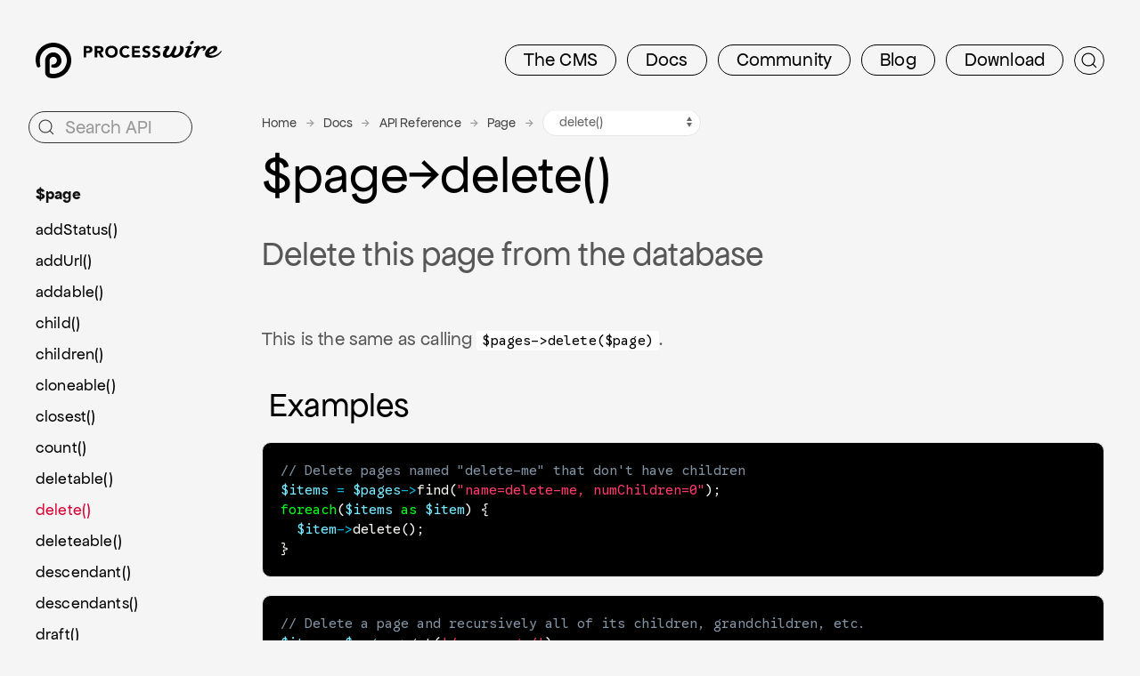

--- FILE ---
content_type: text/html; charset=utf-8
request_url: https://processwire.com/api/ref/page/delete/
body_size: 7825
content:
<!DOCTYPE html><html lang=en class='template-api-reference section-api page-1059 content-layout-2col headline-layout-normal'><head id=html-head><meta http-equiv=content-type content='text/html; charset=utf-8'><meta name=viewport content='width=device-width, initial-scale=1'><title id=html-title>$page→delete() - ProcessWire API</title><meta name=description content='API usage details for $page->delete(), part of the $page API variable in ProcessWire CMS.'><link rel=stylesheet href=//d1juguve2xwkcy.cloudfront.net/assets/pwpc/pwpc-6988799a6a4506059345564c18a5edd1ad01b6c5.css><link rel=apple-touch-icon sizes=180x180 href=//d1juguve2xwkcy.cloudfront.net/favicon/pw180.png><link rel=icon type=image/png sizes=192x192 href=//d1juguve2xwkcy.cloudfront.net/favicon/pw192.png><link rel=icon type=image/png sizes=32x32 href=//d1juguve2xwkcy.cloudfront.net/favicon/pw32.png><link rel=icon type=image/png sizes=16x16 href=//d1juguve2xwkcy.cloudfront.net/favicon/pw16.png><link rel=manifest href=/site/favicon/site.webmanifest><link rel=mask-icon href=//d1juguve2xwkcy.cloudfront.net/favicon/pw.svg color=#2480e6><meta name=apple-mobile-web-app-title content="ProcessWire CMS"><meta name=application-name content="ProcessWire CMS"><meta name=msapplication-TileColor content=#2b5797><meta name=theme-color content=#ffffff><script>(function(i,s,o,g,r,a,m){i.GoogleAnalyticsObject=r;i[r]=i[r]||function(){(i[r].q=i[r].q||[]).push(arguments)},i[r].l=1*new Date();a=s.createElement(o),m=s.getElementsByTagName(o)[0];a.async=1;a.src=g;m.parentNode.insertBefore(a,m)})(window,document,'script','//www.google-analytics.com/analytics.js','ga');ga('create','UA-19325148-1','auto');ga('send','pageview')</script><style>.uk-nav-default>li>a:not([href]) span[uk-icon]{color:#575757}.uk-nav-default>li>a:not([href]){color:#575757;cursor:default}.uk-nav-default>li>a:not([href]):hover span[uk-icon],.uk-nav-default>li>a:not([href]):hover{color:#575757!important}#html-body,html,body{background-color:#f5f5f5}svg path[fill="rgb(236,236,236)"],svg path[fill="rgb(235,235,235)"]{fill:#f5f5f5!important}</style><link rel=preconnect href=https://fonts.googleapis.com><link rel=preconnect href=https://fonts.gstatic.com crossorigin><link href="https://fonts.googleapis.com/css2?family=Google+Sans+Code&display=swap" rel=stylesheet><body id=html-body><header id=masthead><div id=masthead-container class=uk-container><nav id=masthead-navbar class='uk-grid uk-grid-small uk-margin-top' data-uk-grid><div class=uk-width-1-4@l><div id=masthead-logo class='pw-logo uk-logo uk-active'><a title=ProcessWire href=/> <span class=pw-logo-mark> <img src=//d1juguve2xwkcy.cloudfront.net/tpl/css/images/processwire-blk.svg alt='ProcessWire logo'> </span> <span class=pw-logo-type> <img src=//d1juguve2xwkcy.cloudfront.net/tpl/css/images/processwire-type-blk.svg alt='ProcessWire logotype'> </span> </a></div></div><div class='uk-width-3-4@l masthead-nav'><ul id=topnav class='uk-flex-right@l uk-subnav uk-subnav-pill uk-margin-small-top'><li id=topnav-cms><a href=/about/><span class=uk-hidden@s>CMS</span><span class=uk-visible@s>The CMS</span></a><li id=topnav-docs><a href=/docs/>Docs</a><li id=topnav-community><a href=/community/><span class=uk-hidden@m>Talk</span><span class=uk-visible@m>Community</span></a><li id=topnav-blog><a href=/blog/>Blog</a><li id=topnav-download><a href=/download/>Download</a><li id=topnav-search class=search><a id=masthead-search-open title=Search data-uk-search-icon href=#></a></ul><form id=masthead-search action=/search/ class='site-search uk-search uk-search-navbar uk-search-default uk-inline' aria-label=Search hidden><span data-uk-search-icon></span> <input id=masthead-search-input name=q autocomplete=off autocapitalize=none spellcheck=false class=uk-search-input type=search placeholder=Search aria-label=Search><div class='site-search-dropdown uk-width-large uk-hidden' data-uk-dropdown='mode: click;'><ul class='uk-nav uk-nav-default uk-dropdown-nav uk-card uk-card-default uk-card-body uk-width-large uk-open'><li>Start typing…</ul></div></form><div class='uk-dropdown uk-card uk-card-default uk-width-xlarge' uk-dropdown='toggle: #topnav-cms; mode: click, hover; delay-hide: 200' hidden><ul class='uk-grid uk-grid-small has-icons uk-child-width-1-2@m' uk-grid><li><a href=/about/features/><span uk-icon=bag></span>Features</a> <span>Loaded with all the features most sites ever need.</span><li><a href=/modules/><span uk-icon=download></span>Modules</a> <span>Browse the directory of plugin modules available.</span><li><a href=/about/background/><span uk-icon=info></span>About</a> <span>Learn more about PW’s history and origins.</span><li><a href=/sites/><span uk-icon=world></span>Showcase</a> <span>Explore a gallery of sites built with ProcessWire.</span><li><a href=/about/wordpress-vs-processwire/><span uk-icon=wordpress></span>Vs WordPress</a> <span>When, where and why you would choose PW over WP.</span><li><a href=https://github.com/processwire/processwire/><span uk-icon=github></span>GitHub</a> <span>Visit the official ProcessWire GitHub repo.</span></ul></div><div class='uk-dropdown uk-card uk-card-default uk-width-xlarge' uk-dropdown='toggle: #topnav-docs; mode: click, hover; delay-hide: 200' hidden><ul class='uk-grid uk-grid-small has-icons uk-child-width-1-2@m' uk-grid><li><a href=/docs/start/><span uk-icon=paint-bucket></span>Getting Started</a> <span>Intro topics on installation, structure, API and more.</span><li><a href=/api/ref/><span uk-icon=code></span>API Reference</a> <span>Covers all classes and API variables in ProcessWire.</span><li><a href=/docs/front-end/><span uk-icon=file-edit></span>Front-end</a> <span>Render front-end HTML output with template files.</span><li><a href=/docs/selectors/><span uk-icon=search></span>Selectors</a> <span>How to get and find pages using Selectors in PW.</span><li><a href=/docs/tutorials/><span uk-icon=play-circle></span>Tutorials</a> <span>Learn by doing with these ProcessWire tutorials.</span><li><a href=/docs/modules/><span uk-icon=server></span>Modules &amp; Hooks</a> <span>Developing modules and using hooks in ProcessWire.</span><li><a href=/docs/fields/><span uk-icon=cog></span>Fields, Types, Input</a> <span>Using different kinds of field types and input fields in PW.</span><li><a href=/docs/user-access/><span uk-icon=user></span>Access Control</a> <span>How to use PW’s role-based access control system.</span><li><a href=/docs/security/><span uk-icon=lock></span>Security</a> <span>How to maintain a secure PW site for the long term.</span><li><a href=/docs/multi-language-support/><span uk-icon=world></span>Multi-language</a> <span>How to use PW’s built-in multi-language features.</span><li><a href=/docs/more/><span uk-icon=plus-circle></span>More Topics</a> <span>Additional ProcessWire development topics.</span></ul></div><div class='uk-dropdown uk-card uk-card-default uk-width-large' uk-dropdown='toggle: #topnav-community; mode: click, hover; delay-hide: 200' hidden><ul class='uk-grid uk-grid-small has-icons uk-child-width-1-1@m' uk-grid><li><a href=/talk/><span uk-icon=users></span>Support Forums</a> <span>Friendly &amp; skilled group of web pros here to help.</span><li><a href=/community/subscribe><span uk-icon=mail></span>Newsletter</a> <span>Subscribe to our weekly newsletter for PW updates.</span><li><a href=https://weekly.pw><span uk-icon=calendar></span>ProcessWire Weekly</a> <span>Weekly news with PW &amp; web development topics.</span><li><a href=/sites/><span uk-icon=world></span>Showcase</a> <span>Explore a gallery of sites built with ProcessWire.</span></ul></div><div class='uk-dropdown uk-card uk-card-default uk-width-large' uk-dropdown='toggle: #topnav-blog; mode: click, hover; delay-hide: 200' hidden><ul class='uk-grid uk-grid-small has-icons uk-child-width-1-1@m' uk-grid><li><a href=/blog/posts/api-variable-best-practices/><span uk-icon=commenting></span>Best practices for using API variables</a> <span>ProcessWire’s API is accessible through API variables and it provides multiple ways to access them. There are benefits and drawbacks to each approach and this post aims to cover them all.</span><li class=blog-posts><a href=/blog/><span uk-icon=comments></span>View all posts</a> <span></span><li class=blog-categories><a href=/blog/categories/><span uk-icon=tag></span>View all categories</a> <span></span><li class=blog-rss><a href=/blog/rss/><span uk-icon=rss></span>RSS</a> <span></span></ul></div><div class='uk-dropdown uk-card uk-card-default uk-width-xlarge' uk-dropdown='toggle: #topnav-download; mode: click, hover; delay-hide: 200' hidden><ul class='uk-grid uk-grid-small has-icons uk-child-width-1-2@m' uk-grid><li><a href=/download/core/><span uk-icon=cloud-download></span>ProcessWire Core</a> <span>Download the latest versions of ProcessWire.</span><li><a href=/modules/><span uk-icon=download></span>Modules</a> <span>Download plugin modules for ProcessWire.</span><li><a href=/store/><span uk-icon=cart></span>Pro Shop</a> <span>1st party paid modules made by ProcessWire.</span><li><a href=https://github.com/processwire/processwire/><span uk-icon=github></span>GitHub</a> <span>Visit the official ProcessWire GitHub repo.</span><li><a href=/download/site-profiles/><span uk-icon=download></span>Site Profiles</a> <span>Introductory site examples and starting points.</span></ul></div></div></nav></div></header><main id=content class='uk-margin-top uk-margin-large-bottom'><div id=content-container class='uk-container uk-overflow-hidden'><div id=content-grid class='uk-grid uk-grid-large uk-flex-center' uk-grid><div id=content-primary class=uk-width-expand><section id=headline><div id=headline-container class=uk-container><div class='uk-grid uk-grid-match uk-grid-large' uk-grid><div id=headline-main class=uk-width-1-1><div id=breadcrumbs><ul id=breadcrumbs-list class=uk-breadcrumb><li class=page-1><a href=/>Home</a><li class=page-1032><a href=/docs/>Docs</a><li><a href=/api/ref/>API Reference</a><li><a href=/api/ref/page/>Page</a><li><select id=pwapi-select-method class='uk-width-auto uk-form-small uk-select' onchange='window.location.href=this.value' aria-label='Page methods navigation'><optgroup label='API methods'><option value=./>methods… &nbsp; &nbsp; &nbsp; <option value=/api/ref/page/add-ready/>addReady()<option value=/api/ref/page/add-status/>addStatus()<option value=/api/ref/page/add-status-ready/>addStatusReady()<option value=/api/ref/page/add-url/>addUrl()<option value=/api/ref/page/addable/>addable()<option value=/api/ref/page/added/>added()<option value=/api/ref/page/added-status/>addedStatus()<option value=/api/ref/page/child/>child()<option value=/api/ref/page/children/>children()<option value=/api/ref/page/clone-ready/>cloneReady()<option value=/api/ref/page/cloneable/>cloneable()<option value=/api/ref/page/cloned/>cloned()<option value=/api/ref/page/closest/>closest()<option value=/api/ref/page/count/>count()<option value=/api/ref/page/deletable/>deletable()<option selected value=/api/ref/page/delete/>delete()<option value=/api/ref/page/delete-ready/>deleteReady()<option value=/api/ref/page/deleteable/>deleteable()<option value=/api/ref/page/deleted/>deleted()<option value=/api/ref/page/descendant/>descendant()<option value=/api/ref/page/descendants/>descendants()<option value=/api/ref/page/draft/>draft()<option value=/api/ref/page/edit/>edit()<option value=/api/ref/page/edit-ready/>editReady()<option value=/api/ref/page/edit-url/>editUrl()<option value=/api/ref/page/editable/>editable()<option value=/api/ref/page/files-manager/>filesManager()<option value=/api/ref/page/files-path/>filesPath()<option value=/api/ref/page/files-url/>filesUrl()<option value=/api/ref/page/find/>find()<option value=/api/ref/page/find-one/>findOne()<option value=/api/ref/page/get/>get()<option value=/api/ref/page/get-access-parent/>getAccessParent()<option value=/api/ref/page/get-access-roles/>getAccessRoles()<option value=/api/ref/page/get-access-template/>getAccessTemplate()<option value=/api/ref/page/get-field/>getField()<option value=/api/ref/page/get-fields/>getFields()<option value=/api/ref/page/get-formatted/>getFormatted()<option value=/api/ref/page/get-inputfield/>getInputfield()<option value=/api/ref/page/get-iterator/>getIterator()<option value=/api/ref/page/get-language-name/>getLanguageName()<option value=/api/ref/page/get-language-status/>getLanguageStatus()<option value=/api/ref/page/get-language-value/>getLanguageValue()<option value=/api/ref/page/get-language-values/>getLanguageValues()<option value=/api/ref/page/get-languages/>getLanguages()<option value=/api/ref/page/get-markup/>getMarkup()<option value=/api/ref/page/get-multiple/>getMultiple()<option value=/api/ref/page/get-text/>getText()<option value=/api/ref/page/get-unformatted/>getUnformatted()<option value=/api/ref/page/get-unknown/>getUnknown()<option value=/api/ref/page/has-access-role/>hasAccessRole()<option value=/api/ref/page/has-children/>hasChildren()<option value=/api/ref/page/has-field/>hasField()<option value=/api/ref/page/has-file/>hasFile()<option value=/api/ref/page/has-files/>hasFiles()<option value=/api/ref/page/has-files-path/>hasFilesPath()<option value=/api/ref/page/has-status/>hasStatus()<option value=/api/ref/page/http-url/>httpUrl()<option value=/api/ref/page/if/>if()<option value=/api/ref/page/index/>index()<option value=/api/ref/page/is/>is()<option value=/api/ref/page/is-changed/>isChanged()<option value=/api/ref/page/is-hidden/>isHidden()<option value=/api/ref/page/is-locked/>isLocked()<option value=/api/ref/page/is-trash/>isTrash()<option value=/api/ref/page/is-unpublished/>isUnpublished()<option value=/api/ref/page/links/>links()<option value=/api/ref/page/listable/>listable()<option value=/api/ref/page/loaded/>loaded()<option value=/api/ref/page/local-http-url/>localHttpUrl()<option value=/api/ref/page/local-name/>localName()<option value=/api/ref/page/local-path/>localPath()<option value=/api/ref/page/local-url/>localUrl()<option value=/api/ref/page/matches/>matches()<option value=/api/ref/page/matches-database/>matchesDatabase()<option value=/api/ref/page/meta/>meta()<option value=/api/ref/page/move-ready/>moveReady()<option value=/api/ref/page/moveable/>moveable()<option value=/api/ref/page/moved/>moved()<option value=/api/ref/page/next/>next()<option value=/api/ref/page/next-all/>nextAll()<option value=/api/ref/page/next-until/>nextUntil()<option value=/api/ref/page/num-children/>numChildren()<option value=/api/ref/page/num-descendants/>numDescendants()<option value=/api/ref/page/num-parents/>numParents()<option value=/api/ref/page/of/>of()<option value=/api/ref/page/parent/>parent()<option value=/api/ref/page/parents/>parents()<option value=/api/ref/page/parents-until/>parentsUntil()<option value=/api/ref/page/path/>path()<option value=/api/ref/page/preload/>preload()<option value=/api/ref/page/prev/>prev()<option value=/api/ref/page/prev-all/>prevAll()<option value=/api/ref/page/prev-until/>prevUntil()<option value=/api/ref/page/publishable/>publishable()<option value=/api/ref/page/references/>references()<option value=/api/ref/page/remove-status/>removeStatus()<option value=/api/ref/page/remove-status-ready/>removeStatusReady()<option value=/api/ref/page/remove-url/>removeUrl()<option value=/api/ref/page/removed-status/>removedStatus()<option value=/api/ref/page/rename-ready/>renameReady()<option value=/api/ref/page/renamed/>renamed()<option value=/api/ref/page/render/>render()<option value=/api/ref/page/render-field/>renderField()<option value=/api/ref/page/render-page/>renderPage()<option value=/api/ref/page/render-value/>renderValue()<option value=/api/ref/page/reset-track-changes/>resetTrackChanges()<option value=/api/ref/page/restorable/>restorable()<option value=/api/ref/page/root-parent/>rootParent()<option value=/api/ref/page/save/>save()<option value=/api/ref/page/save-fields/>saveFields()<option value=/api/ref/page/save-ready/>saveReady()<option value=/api/ref/page/saved/>saved()<option value=/api/ref/page/secure-files/>secureFiles()<option value=/api/ref/page/set/>set()<option value=/api/ref/page/set-and-save/>setAndSave()<option value=/api/ref/page/set-language-name/>setLanguageName()<option value=/api/ref/page/set-language-status/>setLanguageStatus()<option value=/api/ref/page/set-language-value/>setLanguageValue()<option value=/api/ref/page/set-language-values/>setLanguageValues()<option value=/api/ref/page/set-name/>setName()<option value=/api/ref/page/set-quietly/>setQuietly()<option value=/api/ref/page/set-unformatted/>setUnformatted()<option value=/api/ref/page/siblings/>siblings()<option value=/api/ref/page/sortable/>sortable()<option value=/api/ref/page/sortfield/>sortfield()<option value=/api/ref/page/status/>status()<option value=/api/ref/page/template/>template()<option value=/api/ref/page/trash/>trash()<option value=/api/ref/page/trashable/>trashable()<option value=/api/ref/page/url/>url()<option value=/api/ref/page/urls/>urls()<option value=/api/ref/page/viewable/>viewable()<optgroup label='Just for hooks'><option value=/api/ref/page/call-unknown/>callUnknown()<option value=/api/ref/page/get-inputfields/>getInputfields()<option value=/api/ref/page/is-public/>isPublic()</select></ul></div><h1 id=headline-text class="uk-margin-bottom uk-margin-small-top">$page<wbr><span class=pwapi-arrow>→</span>delete()</h1></div></div></div></section><div id=content-body><div id=pwapi class=pwapi-site><div class=pwapi-method><div class=pwapi-method-description><h2 class='pwapi-methods-header uk-text-lead uk-margin-remove-bottom'><p>Delete this page from the database</h2><p>This is the same as calling <code class=code-php>$pages-&gt;delete($page)</code>.</div><h3><span uk-icon='icon: paint-bucket; ratio: <span class="uk-label pwapi-version">1.5</span>' class='uk-icon'></span> Examples</h3><div class=pwapi-method-examples><div class=pwapi-method-example><pre class=language-php><code class='language-php'>// Delete pages named "delete-me" that don't have children
$items = $pages-&gt;find("name=delete-me, numChildren=0");
foreach($items as $item) {
  $item-&gt;delete();
}</code></pre></div><div class='pwapi-method-example'><pre class=language-php><code class='language-php'>// Delete a page and recursively all of its children, grandchildren, etc. 
$item = $pages-&gt;get('/some-page/');
$item-&gt;delete(true);</code></pre></div></div><h3 class='pwapi-head-usage'><span uk-icon='icon: code; ratio: <span class="uk-label pwapi-version">1.5</span>' class='uk-icon'></span> Usage</h3><div class='pwapi-method-usage'><pre class=language-php><code class='language-php'>// basic usage
<span class='method-return'>$bool</span> = <span class='method-label'><span class='apivar'>$page-&gt;</span><span class='method'>delete</span><span class='params'>()</span></span>;

// usage with all arguments
<span class='method-return'>$bool</span> = <span class='method-label'><span class='apivar'>$page-&gt;</span><span class='method'>delete</span><span class='params'>(<span class='param param-optional'><span class='param-type'>bool </span><span class='param-name'>$recursive</span> <span class='param-value'>= false</span></span>)</span></span>;</code></pre></div><div class='pwapi-method-sections'><h3 class='pwapi-head-arguments'><span uk-icon='icon: settings; ratio: <span class="uk-label pwapi-version">1.2</span>' class='uk-icon'></span> Arguments</h3><div class='pwapi-method-section'><div class='pwapi-method-arguments'><table id=AdminDataTable1 class='AdminDataTable AdminDataList uk-margin-top uk-table uk-table-responsive uk-table-divider'><thead><tr><th>Name<th>Type(s)<th>Description</tr><tbody><tr><td><code class=code-php>$recursive</code> <small class=param-optional>(optional)</small><td><span class=pwapi-param-type><code class=code-php>bool</code></span><td><p>If set to true, then this will attempt to delete all children too.</p></table></div><h3><span uk-icon='icon: arrow-down; ratio: <span class="uk-label pwapi-version">1.7</span>' class='uk-icon'></span> Return value</h3><div class=pwapi-method-return><div class=return-desc><code class=code-php>bool</code> <code class=code-php>int</code><p>True on success, false on failure, or int quantity of pages deleted when recursive option is true.</div></div></div><h3><span uk-icon='icon: warning; ratio: <span class="uk-label pwapi-version">1.5</span>' class='uk-icon'></span> Exceptions</h3><div class=pwapi-method-section><div class=pwapi-method-exceptions><p>Method can throw exceptions on error:<ul class=pwapi-list><li><p><strong><code class=code-php>WireException</code></strong> - when attempting to delete a page with children and $recursive option is not specified.</ul></div></div></div><h3><span uk-icon='icon: link; ratio: <span class="uk-label pwapi-version">1.7</span>' class='uk-icon'></span> See Also</h3><div class=pwapi-method-links><ul class=pwapi-list><li><a href=/api/ref/pages/delete/>Pages::delete()</a></ul></div></div><hr><p><a class=pwapi-back href=../><span uk-icon='icon: arrow-left' class=uk-icon></span> $page methods and properties</a><p class='uk-text-small uk-text-muted'>API reference based on ProcessWire core version <span class="uk-label pwapi-version">3.0.255</span><p></div></div></div><aside id=content-secondary class='uk-width-1-4@m uk-width-1-5@l uk-flex-first@m'><div id=content-side><div class=uk-margin-medium-bottom><form id=site-search-q action='/search/?api=1' class='site-search uk-search uk-search-default uk-inline' aria-label=Search><span data-uk-search-icon></span><input name=q autocomplete=off autocorrect=off autocapitalize=none spellcheck=false class=uk-search-input type=search placeholder='Search API' aria-label='Search API'><div class='site-search-dropdown uk-width-large uk-card uk-card-default uk-hidden' data-uk-dropdown='mode: click;'><ul class='uk-nav uk-nav-default uk-dropdown-nav'><li>Start typing…</ul></div><input type=hidden name=t value=API></form></div><ul class='uk-nav uk-nav-default uk-margin uk-margin-large-bottom'><li class=uk-nav-header><a href=../>$page</a><li><a href=/api/ref/page/add-status/ class=uk-text-truncate title=addStatus()>addStatus()</a><li><a href=/api/ref/page/add-url/ class=uk-text-truncate title=addUrl()>addUrl()</a><li><a href=/api/ref/page/addable/ class=uk-text-truncate title=addable()>addable()</a><li><a href=/api/ref/page/child/ class=uk-text-truncate title=child()>child()</a><li><a href=/api/ref/page/children/ class=uk-text-truncate title=children()>children()</a><li><a href=/api/ref/page/cloneable/ class=uk-text-truncate title=cloneable()>cloneable()</a><li><a href=/api/ref/page/closest/ class=uk-text-truncate title=closest()>closest()</a><li><a href=/api/ref/page/count/ class=uk-text-truncate title=count()>count()</a><li><a href=/api/ref/page/deletable/ class=uk-text-truncate title=deletable()>deletable()</a><li class=uk-active><a href=/api/ref/page/delete/ class=uk-text-truncate title=delete()>delete()</a><li><a href=/api/ref/page/deleteable/ class=uk-text-truncate title=deleteable()>deleteable()</a><li><a href=/api/ref/page/descendant/ class=uk-text-truncate title=descendant()>descendant()</a><li><a href=/api/ref/page/descendants/ class=uk-text-truncate title=descendants()>descendants()</a><li><a href=/api/ref/page/draft/ class=uk-text-truncate title=draft()>draft()</a><li><a href=/api/ref/page/edit/ class=uk-text-truncate title=edit()>edit()</a><li><a href=/api/ref/page/edit-url/ class=uk-text-truncate title=editUrl()>editUrl()</a><li><a href=/api/ref/page/editable/ class=uk-text-truncate title=editable()>editable()</a><li><a href=/api/ref/page/files-manager/ class=uk-text-truncate title=filesManager()>filesManager()</a><li><a href=/api/ref/page/files-path/ class=uk-text-truncate title=filesPath()>filesPath()</a><li><a href=/api/ref/page/files-url/ class=uk-text-truncate title=filesUrl()>filesUrl()</a><li><a href=/api/ref/page/find/ class=uk-text-truncate title=find()>find()</a><li><a href=/api/ref/page/find-one/ class=uk-text-truncate title=findOne()>findOne()</a><li><a href=/api/ref/page/get/ class=uk-text-truncate title=get()>get()</a><li><a href=/api/ref/page/get-access-parent/ class=uk-text-truncate title=getAccessParent()>getAccessParent()</a><li><a href=/api/ref/page/get-access-roles/ class=uk-text-truncate title=getAccessRoles()>getAccessRoles()</a><li><a href=/api/ref/page/get-access-template/ class=uk-text-truncate title=getAccessTemplate()>getAccessTemplate()</a><li><a href=/api/ref/page/get-field/ class=uk-text-truncate title=getField()>getField()</a><li><a href=/api/ref/page/get-fields/ class=uk-text-truncate title=getFields()>getFields()</a><li><a href=/api/ref/page/get-formatted/ class=uk-text-truncate title=getFormatted()>getFormatted()</a><li><a href=/api/ref/page/get-inputfield/ class=uk-text-truncate title=getInputfield()>getInputfield()</a><li><a href=/api/ref/page/get-inputfields/ class=uk-text-truncate title=getInputfields()>getInputfields()</a><li><a href=/api/ref/page/get-iterator/ class=uk-text-truncate title=getIterator()>getIterator()</a><li><a href=/api/ref/page/get-language-name/ class=uk-text-truncate title=getLanguageName()>getLanguageName()</a><li><a href=/api/ref/page/get-language-status/ class=uk-text-truncate title=getLanguageStatus()>getLanguageStatus()</a><li><a href=/api/ref/page/get-language-value/ class=uk-text-truncate title=getLanguageValue()>getLanguageValue()</a><li><a href=/api/ref/page/get-language-values/ class=uk-text-truncate title=getLanguageValues()>getLanguageValues()</a><li><a href=/api/ref/page/get-languages/ class=uk-text-truncate title=getLanguages()>getLanguages()</a><li><a href=/api/ref/page/get-markup/ class=uk-text-truncate title=getMarkup()>getMarkup()</a><li><a href=/api/ref/page/get-multiple/ class=uk-text-truncate title=getMultiple()>getMultiple()</a><li><a href=/api/ref/page/get-text/ class=uk-text-truncate title=getText()>getText()</a><li><a href=/api/ref/page/get-unformatted/ class=uk-text-truncate title=getUnformatted()>getUnformatted()</a><li><a href=/api/ref/page/has-access-role/ class=uk-text-truncate title=hasAccessRole()>hasAccessRole()</a><li><a href=/api/ref/page/has-children/ class=uk-text-truncate title=hasChildren()>hasChildren()</a><li><a href=/api/ref/page/has-field/ class=uk-text-truncate title=hasField()>hasField()</a><li><a href=/api/ref/page/has-file/ class=uk-text-truncate title=hasFile()>hasFile()</a><li><a href=/api/ref/page/has-files/ class=uk-text-truncate title=hasFiles()>hasFiles()</a><li><a href=/api/ref/page/has-files-path/ class=uk-text-truncate title=hasFilesPath()>hasFilesPath()</a><li><a href=/api/ref/page/has-status/ class=uk-text-truncate title=hasStatus()>hasStatus()</a><li><a href=/api/ref/page/http-url/ class=uk-text-truncate title=httpUrl()>httpUrl()</a><li><a href=/api/ref/page/if/ class=uk-text-truncate title=if()>if()</a><li><a href=/api/ref/page/index/ class=uk-text-truncate title=index()>index()</a><li><a href=/api/ref/page/is/ class=uk-text-truncate title=is()>is()</a><li><a href=/api/ref/page/is-changed/ class=uk-text-truncate title=isChanged()>isChanged()</a><li><a href=/api/ref/page/is-hidden/ class=uk-text-truncate title=isHidden()>isHidden()</a><li><a href=/api/ref/page/is-locked/ class=uk-text-truncate title=isLocked()>isLocked()</a><li><a href=/api/ref/page/is-public/ class=uk-text-truncate title=isPublic()>isPublic()</a><li><a href=/api/ref/page/is-trash/ class=uk-text-truncate title=isTrash()>isTrash()</a><li><a href=/api/ref/page/is-unpublished/ class=uk-text-truncate title=isUnpublished()>isUnpublished()</a><li><a href=/api/ref/page/links/ class=uk-text-truncate title=links()>links()</a><li><a href=/api/ref/page/listable/ class=uk-text-truncate title=listable()>listable()</a><li><a href=/api/ref/page/local-http-url/ class=uk-text-truncate title=localHttpUrl()>localHttpUrl()</a><li><a href=/api/ref/page/local-name/ class=uk-text-truncate title=localName()>localName()</a><li><a href=/api/ref/page/local-path/ class=uk-text-truncate title=localPath()>localPath()</a><li><a href=/api/ref/page/local-url/ class=uk-text-truncate title=localUrl()>localUrl()</a><li><a href=/api/ref/page/matches/ class=uk-text-truncate title=matches()>matches()</a><li><a href=/api/ref/page/matches-database/ class=uk-text-truncate title=matchesDatabase()>matchesDatabase()</a><li><a href=/api/ref/page/meta/ class=uk-text-truncate title=meta()>meta()</a><li><a href=/api/ref/page/moveable/ class=uk-text-truncate title=moveable()>moveable()</a><li><a href=/api/ref/page/next/ class=uk-text-truncate title=next()>next()</a><li><a href=/api/ref/page/next-all/ class=uk-text-truncate title=nextAll()>nextAll()</a><li><a href=/api/ref/page/next-until/ class=uk-text-truncate title=nextUntil()>nextUntil()</a><li><a href=/api/ref/page/num-children/ class=uk-text-truncate title=numChildren()>numChildren()</a><li><a href=/api/ref/page/num-descendants/ class=uk-text-truncate title=numDescendants()>numDescendants()</a><li><a href=/api/ref/page/num-parents/ class=uk-text-truncate title=numParents()>numParents()</a><li><a href=/api/ref/page/of/ class=uk-text-truncate title=of()>of()</a><li><a href=/api/ref/page/parent/ class=uk-text-truncate title=parent()>parent()</a><li><a href=/api/ref/page/parents/ class=uk-text-truncate title=parents()>parents()</a><li><a href=/api/ref/page/parents-until/ class=uk-text-truncate title=parentsUntil()>parentsUntil()</a><li><a href=/api/ref/page/path/ class=uk-text-truncate title=path()>path()</a><li><a href=/api/ref/page/preload/ class=uk-text-truncate title=preload()>preload()</a><li><a href=/api/ref/page/prev/ class=uk-text-truncate title=prev()>prev()</a><li><a href=/api/ref/page/prev-all/ class=uk-text-truncate title=prevAll()>prevAll()</a><li><a href=/api/ref/page/prev-until/ class=uk-text-truncate title=prevUntil()>prevUntil()</a><li><a href=/api/ref/page/publishable/ class=uk-text-truncate title=publishable()>publishable()</a><li><a href=/api/ref/page/references/ class=uk-text-truncate title=references()>references()</a><li><a href=/api/ref/page/remove-status/ class=uk-text-truncate title=removeStatus()>removeStatus()</a><li><a href=/api/ref/page/remove-url/ class=uk-text-truncate title=removeUrl()>removeUrl()</a><li><a href=/api/ref/page/render/ class=uk-text-truncate title=render()>render()</a><li><a href=/api/ref/page/render-field/ class=uk-text-truncate title=renderField()>renderField()</a><li><a href=/api/ref/page/render-page/ class=uk-text-truncate title=renderPage()>renderPage()</a><li><a href=/api/ref/page/render-value/ class=uk-text-truncate title=renderValue()>renderValue()</a><li><a href=/api/ref/page/reset-track-changes/ class=uk-text-truncate title=resetTrackChanges()>resetTrackChanges()</a><li><a href=/api/ref/page/restorable/ class=uk-text-truncate title=restorable()>restorable()</a><li><a href=/api/ref/page/root-parent/ class=uk-text-truncate title=rootParent()>rootParent()</a><li><a href=/api/ref/page/save/ class=uk-text-truncate title=save()>save()</a><li><a href=/api/ref/page/save-fields/ class=uk-text-truncate title=saveFields()>saveFields()</a><li><a href=/api/ref/page/secure-files/ class=uk-text-truncate title=secureFiles()>secureFiles()</a><li><a href=/api/ref/page/set/ class=uk-text-truncate title=set()>set()</a><li><a href=/api/ref/page/set-and-save/ class=uk-text-truncate title=setAndSave()>setAndSave()</a><li><a href=/api/ref/page/set-language-name/ class=uk-text-truncate title=setLanguageName()>setLanguageName()</a><li><a href=/api/ref/page/set-language-status/ class=uk-text-truncate title=setLanguageStatus()>setLanguageStatus()</a><li><a href=/api/ref/page/set-language-value/ class=uk-text-truncate title=setLanguageValue()>setLanguageValue()</a><li><a href=/api/ref/page/set-language-values/ class=uk-text-truncate title=setLanguageValues()>setLanguageValues()</a><li><a href=/api/ref/page/set-name/ class=uk-text-truncate title=setName()>setName()</a><li><a href=/api/ref/page/set-quietly/ class=uk-text-truncate title=setQuietly()>setQuietly()</a><li><a href=/api/ref/page/set-unformatted/ class=uk-text-truncate title=setUnformatted()>setUnformatted()</a><li><a href=/api/ref/page/siblings/ class=uk-text-truncate title=siblings()>siblings()</a><li><a href=/api/ref/page/sortable/ class=uk-text-truncate title=sortable()>sortable()</a><li><a href=/api/ref/page/sortfield/ class=uk-text-truncate title=sortfield()>sortfield()</a><li><a href=/api/ref/page/status/ class=uk-text-truncate title=status()>status()</a><li><a href=/api/ref/page/template/ class=uk-text-truncate title=template()>template()</a><li><a href=/api/ref/page/trash/ class=uk-text-truncate title=trash()>trash()</a><li><a href=/api/ref/page/trashable/ class=uk-text-truncate title=trashable()>trashable()</a><li><a href=/api/ref/page/url/ class=uk-text-truncate title=url()>url()</a><li><a href=/api/ref/page/urls/ class=uk-text-truncate title=urls()>urls()</a><li><a href=/api/ref/page/viewable/ class=uk-text-truncate title=viewable()>viewable()</a></ul><ul class='uk-nav uk-nav-default uk-margin uk-margin-large-bottom'><li class=uk-nav-header>Just for hooks</a><li><a href=/api/ref/page/add-ready/ class=uk-text-truncate title=addReady()>addReady()</a><li><a href=/api/ref/page/add-status-ready/ class=uk-text-truncate title=addStatusReady()>addStatusReady()</a><li><a href=/api/ref/page/added/ class=uk-text-truncate title=added()>added()</a><li><a href=/api/ref/page/added-status/ class=uk-text-truncate title=addedStatus()>addedStatus()</a><li><a href=/api/ref/page/call-unknown/ class=uk-text-truncate title=callUnknown()>callUnknown()</a><li><a href=/api/ref/page/clone-ready/ class=uk-text-truncate title=cloneReady()>cloneReady()</a><li><a href=/api/ref/page/cloned/ class=uk-text-truncate title=cloned()>cloned()</a><li><a href=/api/ref/page/delete-ready/ class=uk-text-truncate title=deleteReady()>deleteReady()</a><li><a href=/api/ref/page/deleted/ class=uk-text-truncate title=deleted()>deleted()</a><li><a href=/api/ref/page/edit-ready/ class=uk-text-truncate title=editReady()>editReady()</a><li><a href=/api/ref/page/get-unknown/ class=uk-text-truncate title=getUnknown()>getUnknown()</a><li><a href=/api/ref/page/loaded/ class=uk-text-truncate title=loaded()>loaded()</a><li><a href=/api/ref/page/move-ready/ class=uk-text-truncate title=moveReady()>moveReady()</a><li><a href=/api/ref/page/moved/ class=uk-text-truncate title=moved()>moved()</a><li><a href=/api/ref/page/remove-status-ready/ class=uk-text-truncate title=removeStatusReady()>removeStatusReady()</a><li><a href=/api/ref/page/removed-status/ class=uk-text-truncate title=removedStatus()>removedStatus()</a><li><a href=/api/ref/page/rename-ready/ class=uk-text-truncate title=renameReady()>renameReady()</a><li><a href=/api/ref/page/renamed/ class=uk-text-truncate title=renamed()>renamed()</a><li><a href=/api/ref/page/save-ready/ class=uk-text-truncate title=saveReady()>saveReady()</a><li><a href=/api/ref/page/saved/ class=uk-text-truncate title=saved()>saved()</a></ul></div></aside></div></div></main><footer id=footer class=uk-section><div id=footer-container class=uk-container><div class=uk-grid uk-grid><div class='uk-width-1-4@m uk-text-center uk-text-right@m uk-flex-last@m'><img class=friend src=//d1juguve2xwkcy.cloudfront.net/tpl/css/images/friend.svg alt='Free and open source since 2010'></div><div class='uk-width-1-2@m footlinks'><div class='uk-grid uk-text-center uk-text-left@s' uk-grid><div class=uk-width-1-3@s><a href=/about/><strong>The CMS</strong></a><br><a href=/about/features/>Features</a><br><a href=/modules/>Modules</a><br><a href=/about/background/>About</a><br><a href=/sites/>Showcase</a><br><a href=/about/wordpress-vs-processwire/>Vs WordPress</a><br><a href=https://github.com/processwire/processwire/>GitHub</a><br><br><a href=/community/><strong>Community</strong></a><br><a href=/talk/>Support Forums</a><br><a href=/community/subscribe>Newsletter</a><br><a href=https://weekly.pw>ProcessWire Weekly</a><br><a href=/sites/>Showcase</a><br></div><div class=uk-width-1-3@s><a href=/docs/><strong>Docs</strong></a><br><a href=/docs/start/>Getting Started</a><br><a href=/api/ref/>API Reference</a><br><a href=/docs/front-end/>Front-end</a><br><a href=/docs/selectors/>Selectors</a><br><a href=/docs/tutorials/>Tutorials</a><br><a href=/docs/modules/>Modules &amp; Hooks</a><br><a href=/docs/fields/>Fields, Types, Input</a><br><a href=/docs/user-access/>Access Control</a><br><a href=/docs/security/>Security</a><br><a href=/docs/multi-language-support/>Multi-language</a><br><a href=/docs/more/>More Topics</a><br></div><div class=uk-width-1-3@s><a href=/download/><strong>Download</strong></a><br><a href=/download/core/>ProcessWire Core</a><br><a href=/modules/>Modules</a><br><a href=/store/>Pro Shop</a><br><a href=https://github.com/processwire/processwire/>GitHub</a><br><a href=/download/site-profiles/>Site Profiles</a><br><br><a href=/blog/><strong>Blog</strong></a><br><a href=/blog/posts/api-variable-best-practices/>Newest post</a><br><a href=/blog/>View all posts</a><br><a href=/blog/categories/>View all categories</a><br><a href=/blog/rss/>RSS</a><br></div></div></div><div class='uk-width-1-4@m uk-flex-first@m uk-text-center uk-text-left@m'><p><a class=pw-logo href=/ title=ProcessWire> <img src=//d1juguve2xwkcy.cloudfront.net/tpl/css/images/processwire-pink.svg alt=ProcessWire> </a><p class=pw-copyright><span class=uk-text-nowrap>© 2026 ProcessWire</span><br>A free and open source CMS project <p class=external-links>Design by <a target=_blank href=https://konkat.studio>KONKAT Studio</a><br>AWS by <a target=_blank href=https://peragosolutions.com>Perago Solutions</a></div></div></div></footer><script src=//d1juguve2xwkcy.cloudfront.net/assets/pwpc/pwpc-e1739702c839f9ff94bc214b49a3df07d7cbaa03.js></script><script src=//d1juguve2xwkcy.cloudfront.net/modules/ProcessWireAPI/ProcessWireAPI.js></script>

--- FILE ---
content_type: text/css; charset=utf-8
request_url: https://fonts.googleapis.com/css2?family=Google+Sans+Code&display=swap
body_size: 1465
content:
/* adlam */
@font-face {
  font-family: 'Google Sans Code';
  font-style: normal;
  font-weight: 400;
  font-display: swap;
  src: url(https://fonts.gstatic.com/s/googlesanscode/v14/pxiSyogzv91QhV44Z_GQBHsGf5PuckJMXr41HfVaiXFhgjEb8LS-h3BytSU1uw.woff2) format('woff2');
  unicode-range: U+061F, U+0640, U+2015, U+201B, U+2020-2021, U+2030, U+204F, U+25CC, U+2E28-2E29, U+2E41, U+1E900-1E95F;
}
/* canadian-aboriginal */
@font-face {
  font-family: 'Google Sans Code';
  font-style: normal;
  font-weight: 400;
  font-display: swap;
  src: url(https://fonts.gstatic.com/s/googlesanscode/v14/pxiSyogzv91QhV44Z_GQBHsGf5PuckJMXr41HfVaiXFhgjFW8LS-h3BytSU1uw.woff2) format('woff2');
  unicode-range: U+02C7, U+02D8-02D9, U+02DB, U+0307, U+1400-167F, U+18B0-18F5, U+25CC, U+11AB0-11ABF;
}
/* cherokee */
@font-face {
  font-family: 'Google Sans Code';
  font-style: normal;
  font-weight: 400;
  font-display: swap;
  src: url(https://fonts.gstatic.com/s/googlesanscode/v14/pxiSyogzv91QhV44Z_GQBHsGf5PuckJMXr41HfVaiXFhgjFq8LS-h3BytSU1uw.woff2) format('woff2');
  unicode-range: U+0300-0302, U+0304, U+030B-030C, U+0323-0324, U+0330-0331, U+13A0-13FF, U+AB70-ABBF;
}
/* math */
@font-face {
  font-family: 'Google Sans Code';
  font-style: normal;
  font-weight: 400;
  font-display: swap;
  src: url(https://fonts.gstatic.com/s/googlesanscode/v14/pxiSyogzv91QhV44Z_GQBHsGf5PuckJMXr41HfVaiXFhgjEF8LS-h3BytSU1uw.woff2) format('woff2');
  unicode-range: U+0302-0303, U+0305, U+0307-0308, U+0310, U+0312, U+0315, U+031A, U+0326-0327, U+032C, U+032F-0330, U+0332-0333, U+0338, U+033A, U+0346, U+034D, U+0391-03A1, U+03A3-03A9, U+03B1-03C9, U+03D1, U+03D5-03D6, U+03F0-03F1, U+03F4-03F5, U+2016-2017, U+2034-2038, U+203C, U+2040, U+2043, U+2047, U+2050, U+2057, U+205F, U+2070-2071, U+2074-208E, U+2090-209C, U+20D0-20DC, U+20E1, U+20E5-20EF, U+2100-2112, U+2114-2115, U+2117-2121, U+2123-214F, U+2190, U+2192, U+2194-21AE, U+21B0-21E5, U+21F1-21F2, U+21F4-2211, U+2213-2214, U+2216-22FF, U+2308-230B, U+2310, U+2319, U+231C-2321, U+2336-237A, U+237C, U+2395, U+239B-23B7, U+23D0, U+23DC-23E1, U+2474-2475, U+25AF, U+25B3, U+25B7, U+25BD, U+25C1, U+25CA, U+25CC, U+25FB, U+266D-266F, U+27C0-27FF, U+2900-2AFF, U+2B0E-2B11, U+2B30-2B4C, U+2BFE, U+3030, U+FF5B, U+FF5D, U+1D400-1D7FF, U+1EE00-1EEFF;
}
/* old-permic */
@font-face {
  font-family: 'Google Sans Code';
  font-style: normal;
  font-weight: 400;
  font-display: swap;
  src: url(https://fonts.gstatic.com/s/googlesanscode/v14/pxiSyogzv91QhV44Z_GQBHsGf5PuckJMXr41HfVaiXFhgjEV8LS-h3BytSU1uw.woff2) format('woff2');
  unicode-range: U+0300, U+0306-0308, U+0313, U+0483, U+20DB, U+25CC, U+10350-1037A;
}
/* symbols */
@font-face {
  font-family: 'Google Sans Code';
  font-style: normal;
  font-weight: 400;
  font-display: swap;
  src: url(https://fonts.gstatic.com/s/googlesanscode/v14/pxiSyogzv91QhV44Z_GQBHsGf5PuckJMXr41HfVaiXFhgjEX8LS-h3BytSU1uw.woff2) format('woff2');
  unicode-range: U+0001-000C, U+000E-001F, U+007F-009F, U+20DD-20E0, U+20E2-20E4, U+2150-218F, U+2190, U+2192, U+2194-2199, U+21AF, U+21E6-21F0, U+21F3, U+2218-2219, U+2299, U+22C4-22C6, U+2300-243F, U+2440-244A, U+2460-24FF, U+25A0-27BF, U+2800-28FF, U+2921-2922, U+2981, U+29BF, U+29EB, U+2B00-2BFF, U+4DC0-4DFF, U+FFF9-FFFB, U+10140-1018E, U+10190-1019C, U+101A0, U+101D0-101FD, U+102E0-102FB, U+10E60-10E7E, U+1D2C0-1D2D3, U+1D2E0-1D37F, U+1F000-1F0FF, U+1F100-1F1AD, U+1F1E6-1F1FF, U+1F30D-1F30F, U+1F315, U+1F31C, U+1F31E, U+1F320-1F32C, U+1F336, U+1F378, U+1F37D, U+1F382, U+1F393-1F39F, U+1F3A7-1F3A8, U+1F3AC-1F3AF, U+1F3C2, U+1F3C4-1F3C6, U+1F3CA-1F3CE, U+1F3D4-1F3E0, U+1F3ED, U+1F3F1-1F3F3, U+1F3F5-1F3F7, U+1F408, U+1F415, U+1F41F, U+1F426, U+1F43F, U+1F441-1F442, U+1F444, U+1F446-1F449, U+1F44C-1F44E, U+1F453, U+1F46A, U+1F47D, U+1F4A3, U+1F4B0, U+1F4B3, U+1F4B9, U+1F4BB, U+1F4BF, U+1F4C8-1F4CB, U+1F4D6, U+1F4DA, U+1F4DF, U+1F4E3-1F4E6, U+1F4EA-1F4ED, U+1F4F7, U+1F4F9-1F4FB, U+1F4FD-1F4FE, U+1F503, U+1F507-1F50B, U+1F50D, U+1F512-1F513, U+1F53E-1F54A, U+1F54F-1F5FA, U+1F610, U+1F650-1F67F, U+1F687, U+1F68D, U+1F691, U+1F694, U+1F698, U+1F6AD, U+1F6B2, U+1F6B9-1F6BA, U+1F6BC, U+1F6C6-1F6CF, U+1F6D3-1F6D7, U+1F6E0-1F6EA, U+1F6F0-1F6F3, U+1F6F7-1F6FC, U+1F700-1F7FF, U+1F800-1F80B, U+1F810-1F847, U+1F850-1F859, U+1F860-1F887, U+1F890-1F8AD, U+1F8B0-1F8BB, U+1F8C0-1F8C1, U+1F900-1F90B, U+1F93B, U+1F946, U+1F984, U+1F996, U+1F9E9, U+1FA00-1FA6F, U+1FA70-1FA7C, U+1FA80-1FA89, U+1FA8F-1FAC6, U+1FACE-1FADC, U+1FADF-1FAE9, U+1FAF0-1FAF8, U+1FB00-1FBFF;
}
/* symbols2 */
@font-face {
  font-family: 'Google Sans Code';
  font-style: normal;
  font-weight: 400;
  font-display: swap;
  src: url(https://fonts.gstatic.com/s/googlesanscode/v14/pxiSyogzv91QhV44Z_GQBHsGf5PuckJMXr41HfVaiXFhgjHD0ZGRqXx6pTQMgiY.woff2) format('woff2');
  unicode-range: U+2000-2001, U+2004-2008, U+200A, U+23B8-23BD, U+2500-259F;
}
/* syriac */
@font-face {
  font-family: 'Google Sans Code';
  font-style: normal;
  font-weight: 400;
  font-display: swap;
  src: url(https://fonts.gstatic.com/s/googlesanscode/v14/pxiSyogzv91QhV44Z_GQBHsGf5PuckJMXr41HfVaiXFhgjEK8LS-h3BytSU1uw.woff2) format('woff2');
  unicode-range: U+0303-0304, U+0307-0308, U+030A, U+0320, U+0323-0325, U+032D-032E, U+0330-0331, U+060C, U+061B-061C, U+061F, U+0621, U+0640, U+064B-0655, U+0660-066C, U+0670, U+0700-074F, U+0860-086A, U+1DF8, U+1DFA, U+200C-200F, U+25CC, U+2670-2671;
}
/* vietnamese */
@font-face {
  font-family: 'Google Sans Code';
  font-style: normal;
  font-weight: 400;
  font-display: swap;
  src: url(https://fonts.gstatic.com/s/googlesanscode/v14/pxiSyogzv91QhV44Z_GQBHsGf5PuckJMXr41HfVaiXFhgjF28LS-h3BytSU1uw.woff2) format('woff2');
  unicode-range: U+0102-0103, U+0110-0111, U+0128-0129, U+0168-0169, U+01A0-01A1, U+01AF-01B0, U+0300-0301, U+0303-0304, U+0308-0309, U+0323, U+0329, U+1EA0-1EF9, U+20AB;
}
/* latin-ext */
@font-face {
  font-family: 'Google Sans Code';
  font-style: normal;
  font-weight: 400;
  font-display: swap;
  src: url(https://fonts.gstatic.com/s/googlesanscode/v14/pxiSyogzv91QhV44Z_GQBHsGf5PuckJMXr41HfVaiXFhgjF38LS-h3BytSU1uw.woff2) format('woff2');
  unicode-range: U+0100-02BA, U+02BD-02C5, U+02C7-02CC, U+02CE-02D7, U+02DD-02FF, U+0304, U+0308, U+0329, U+1D00-1DBF, U+1E00-1E9F, U+1EF2-1EFF, U+2020, U+20A0-20AB, U+20AD-20C0, U+2113, U+2C60-2C7F, U+A720-A7FF;
}
/* latin */
@font-face {
  font-family: 'Google Sans Code';
  font-style: normal;
  font-weight: 400;
  font-display: swap;
  src: url(https://fonts.gstatic.com/s/googlesanscode/v14/pxiSyogzv91QhV44Z_GQBHsGf5PuckJMXr41HfVaiXFhgjF58LS-h3BytSU.woff2) format('woff2');
  unicode-range: U+0000-00FF, U+0131, U+0152-0153, U+02BB-02BC, U+02C6, U+02DA, U+02DC, U+0304, U+0308, U+0329, U+2000-206F, U+20AC, U+2122, U+2191, U+2193, U+2212, U+2215, U+FEFF, U+FFFD;
}
